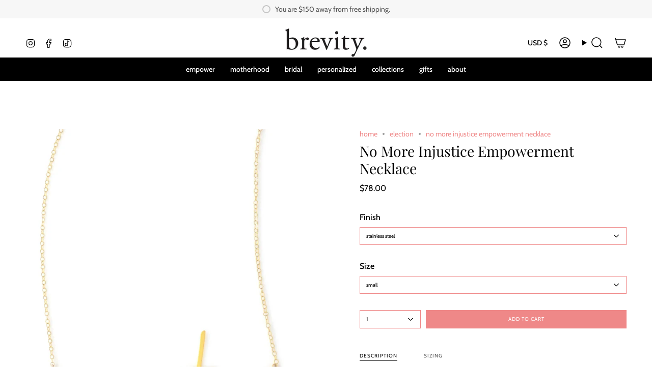

--- FILE ---
content_type: text/html; charset=utf-8
request_url: https://www.brevityjewelry.com/products/crossout-injustice?section_id=api-product-grid-item
body_size: 1456
content:
<div id="shopify-section-api-product-grid-item" class="shopify-section">

<div data-api-content>
<div class="grid-item product-item product-item--centered product-item--outer-text product-item--has-quickbuy"
  id="product-item--api-product-grid-item-1924515823713"
  data-product-grid-item
  
    data-grid-item
  
>
  <div class="product-item__image double__image" data-product-image>
    <a class="product-link" href="/products/crossout-injustice" aria-label="No More Injustice Empowerment Necklace" data-product-link="/products/crossout-injustice"><div class="product-item__bg" data-product-image-default><figure class="image-wrapper image-wrapper--cover lazy-image lazy-image--backfill is-loading" style="--aspect-ratio: 0.8333333333333334;" data-aos="img-in"
  data-aos-delay="||itemAosDelay||"
  data-aos-duration="800"
  data-aos-anchor="#product-item--api-product-grid-item-1924515823713"
  data-aos-easing="ease-out-quart"><img src="//www.brevityjewelry.com/cdn/shop/products/injustice_364105cf-d815-4d6b-a419-064c54159b8f.jpg?crop=center&amp;height=2136&amp;v=1597845940&amp;width=1780" alt="No More Injustice Necklace - High Quality, Affordable, Hand Written, Empowering, Self Love, Mantra Word Necklace - Available in Gold and Silver - Small and Large Sizes - Made in USA - Brevity Jewelry" width="1780" height="2136" loading="lazy" srcset="//www.brevityjewelry.com/cdn/shop/products/injustice_364105cf-d815-4d6b-a419-064c54159b8f.jpg?crop=center&amp;height=163&amp;v=1597845940&amp;width=136 136w, //www.brevityjewelry.com/cdn/shop/products/injustice_364105cf-d815-4d6b-a419-064c54159b8f.jpg?crop=center&amp;height=191&amp;v=1597845940&amp;width=160 160w, //www.brevityjewelry.com/cdn/shop/products/injustice_364105cf-d815-4d6b-a419-064c54159b8f.jpg?crop=center&amp;height=215&amp;v=1597845940&amp;width=180 180w, //www.brevityjewelry.com/cdn/shop/products/injustice_364105cf-d815-4d6b-a419-064c54159b8f.jpg?crop=center&amp;height=264&amp;v=1597845940&amp;width=220 220w, //www.brevityjewelry.com/cdn/shop/products/injustice_364105cf-d815-4d6b-a419-064c54159b8f.jpg?crop=center&amp;height=304&amp;v=1597845940&amp;width=254 254w, //www.brevityjewelry.com/cdn/shop/products/injustice_364105cf-d815-4d6b-a419-064c54159b8f.jpg?crop=center&amp;height=340&amp;v=1597845940&amp;width=284 284w, //www.brevityjewelry.com/cdn/shop/products/injustice_364105cf-d815-4d6b-a419-064c54159b8f.jpg?crop=center&amp;height=350&amp;v=1597845940&amp;width=292 292w, //www.brevityjewelry.com/cdn/shop/products/injustice_364105cf-d815-4d6b-a419-064c54159b8f.jpg?crop=center&amp;height=383&amp;v=1597845940&amp;width=320 320w, //www.brevityjewelry.com/cdn/shop/products/injustice_364105cf-d815-4d6b-a419-064c54159b8f.jpg?crop=center&amp;height=576&amp;v=1597845940&amp;width=480 480w, //www.brevityjewelry.com/cdn/shop/products/injustice_364105cf-d815-4d6b-a419-064c54159b8f.jpg?crop=center&amp;height=633&amp;v=1597845940&amp;width=528 528w, //www.brevityjewelry.com/cdn/shop/products/injustice_364105cf-d815-4d6b-a419-064c54159b8f.jpg?crop=center&amp;height=767&amp;v=1597845940&amp;width=640 640w, //www.brevityjewelry.com/cdn/shop/products/injustice_364105cf-d815-4d6b-a419-064c54159b8f.jpg?crop=center&amp;height=863&amp;v=1597845940&amp;width=720 720w, //www.brevityjewelry.com/cdn/shop/products/injustice_364105cf-d815-4d6b-a419-064c54159b8f.jpg?crop=center&amp;height=1152&amp;v=1597845940&amp;width=960 960w, //www.brevityjewelry.com/cdn/shop/products/injustice_364105cf-d815-4d6b-a419-064c54159b8f.jpg?crop=center&amp;height=1296&amp;v=1597845940&amp;width=1080 1080w, //www.brevityjewelry.com/cdn/shop/products/injustice_364105cf-d815-4d6b-a419-064c54159b8f.jpg?crop=center&amp;height=1555&amp;v=1597845940&amp;width=1296 1296w, //www.brevityjewelry.com/cdn/shop/products/injustice_364105cf-d815-4d6b-a419-064c54159b8f.jpg?crop=center&amp;height=1814&amp;v=1597845940&amp;width=1512 1512w, //www.brevityjewelry.com/cdn/shop/products/injustice_364105cf-d815-4d6b-a419-064c54159b8f.jpg?crop=center&amp;height=2073&amp;v=1597845940&amp;width=1728 1728w, //www.brevityjewelry.com/cdn/shop/products/injustice_364105cf-d815-4d6b-a419-064c54159b8f.jpg?v=1597845940&amp;width=1780 1780w" sizes="(min-width: 1400px) calc(100vw / 4 - 32px), (min-width: 750px) calc(100vw / 2 - 22px), (min-width: 480px) calc(100vw / 2 - 16px), calc(100vw / 1)" class=" fit-cover is-loading ">
</figure>
&nbsp;</div><deferred-image class="product-item__bg__under hidden"><figure class="image-wrapper image-wrapper--cover lazy-image lazy-image--backfill is-loading" style="--aspect-ratio: 0.8333333333333334;"><img src="//www.brevityjewelry.com/cdn/shop/products/injustice_m1.jpg?crop=center&amp;height=1220&amp;v=1605795796&amp;width=1017" alt="No More Injustice Necklace - High Quality, Affordable, Hand Written, Empowering, Self Love, Mantra Word Necklace - Available in Gold and Silver - Small and Large Sizes - Made in USA - Brevity Jewelry" width="1017" height="1220" loading="lazy" srcset="//www.brevityjewelry.com/cdn/shop/products/injustice_m1.jpg?crop=center&amp;height=163&amp;v=1605795796&amp;width=136 136w, //www.brevityjewelry.com/cdn/shop/products/injustice_m1.jpg?crop=center&amp;height=191&amp;v=1605795796&amp;width=160 160w, //www.brevityjewelry.com/cdn/shop/products/injustice_m1.jpg?crop=center&amp;height=215&amp;v=1605795796&amp;width=180 180w, //www.brevityjewelry.com/cdn/shop/products/injustice_m1.jpg?crop=center&amp;height=264&amp;v=1605795796&amp;width=220 220w, //www.brevityjewelry.com/cdn/shop/products/injustice_m1.jpg?crop=center&amp;height=304&amp;v=1605795796&amp;width=254 254w, //www.brevityjewelry.com/cdn/shop/products/injustice_m1.jpg?crop=center&amp;height=340&amp;v=1605795796&amp;width=284 284w, //www.brevityjewelry.com/cdn/shop/products/injustice_m1.jpg?crop=center&amp;height=350&amp;v=1605795796&amp;width=292 292w, //www.brevityjewelry.com/cdn/shop/products/injustice_m1.jpg?crop=center&amp;height=383&amp;v=1605795796&amp;width=320 320w, //www.brevityjewelry.com/cdn/shop/products/injustice_m1.jpg?crop=center&amp;height=576&amp;v=1605795796&amp;width=480 480w, //www.brevityjewelry.com/cdn/shop/products/injustice_m1.jpg?crop=center&amp;height=633&amp;v=1605795796&amp;width=528 528w, //www.brevityjewelry.com/cdn/shop/products/injustice_m1.jpg?crop=center&amp;height=767&amp;v=1605795796&amp;width=640 640w, //www.brevityjewelry.com/cdn/shop/products/injustice_m1.jpg?crop=center&amp;height=863&amp;v=1605795796&amp;width=720 720w, //www.brevityjewelry.com/cdn/shop/products/injustice_m1.jpg?crop=center&amp;height=1152&amp;v=1605795796&amp;width=960 960w, //www.brevityjewelry.com/cdn/shop/products/injustice_m1.jpg?v=1605795796&amp;width=1017 1017w" sizes="(min-width: 1400px) calc(100vw / 4 - 32px), (min-width: 750px) calc(100vw / 2 - 22px), (min-width: 480px) calc(100vw / 2 - 16px), calc(100vw / 1)" class=" fit-cover is-loading ">
</figure>
</deferred-image></a>

    <quick-add-product>
      <div class="quick-add__holder" data-quick-add-holder="1924515823713"><button class="quick-add__button caps"
            type="button"
            data-quick-add-btn
            data-quick-add-modal-handle="crossout-injustice"
          >
            <span class="btn__text">Quick add</span>
            <span class="btn__plus"></span>
            <span class="btn__added">&nbsp;</span>
            <span class="btn__loader">
              <svg height="18" width="18" class="svg-loader">
                <circle r="7" cx="9" cy="9" />
                <circle stroke-dasharray="87.96459430051421 87.96459430051421" r="7" cx="9" cy="9" />
              </svg>
            </span>
          </button>


<template data-quick-add-modal-template>
  <dialog class="product-quick-add" data-product-id="1924515823713" data-section-id="api-product-grid-item-1924515823713" inert data-quick-add-modal>
    <form method="dialog">
      <button class="visually-hidden" aria-label="Close" autofocus></button>
    </form>

    <div class="product-quick-add__content" data-product-upsell-container data-scroll-lock-scrollable>
      <div class="product-quick-add__close-outer">
        <button class="product-quick-add__close drawer__close" aria-label="Close" data-quick-add-modal-close><svg aria-hidden="true" focusable="false" role="presentation" class="icon icon-cancel" viewBox="0 0 24 24"><path d="M6.758 17.243 12.001 12m5.243-5.243L12 12m0 0L6.758 6.757M12.001 12l5.243 5.243" stroke="currentColor" stroke-linecap="round" stroke-linejoin="round"/></svg></button>
      </div>

      <div class="product-quick-add__inner" data-product-upsell-ajax></div>

      <div class="loader loader--top"><div class="loader-indeterminate"></div></div>
    </div>
  </dialog>
</template></div>
    </quick-add-product>
  </div>

  <div class="product-information" data-product-information>
    <div class="product-item__info">
      <a class="product-link" href="/products/crossout-injustice" aria-label="No More Injustice Empowerment Necklace" data-product-link="/products/crossout-injustice"><p class="product-item__title">No More Injustice Empowerment Necklace</p>

        <div class="product-item__price__holder"><div class="product-item__price" data-product-price>
            
<span class="price">
  
    <span class="new-price">
      
        <small>From</small>
      
$78.00
</span>
    
  
</span>

          </div>
        </div>
      </a></div>
  </div>
</div></div></div>